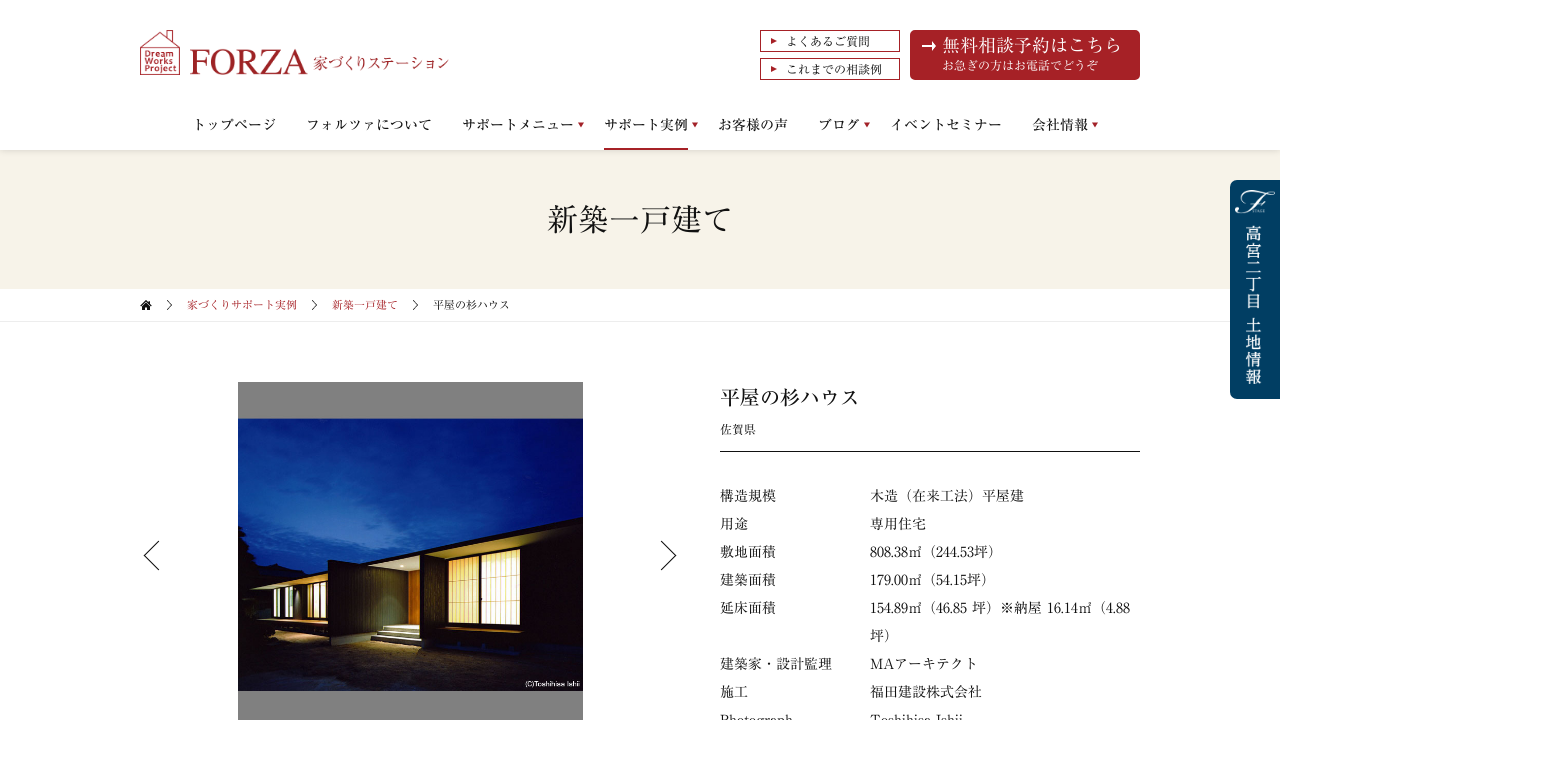

--- FILE ---
content_type: text/html; charset=UTF-8
request_url: https://www.forzakyushu.com/example/example035.html
body_size: 7886
content:
<!doctype html>
<html lang="ja">
<head>
<meta http-equiv="X-UA-Compatible" content="IE=edge">
<meta charset="UTF-8">
<meta name="description" content="家づくりのわからない事がしっかり聞けて、納得しながら進められる福岡の相談窓口。新築、建て替え、リノベーションなど、何でもご相談ください。">
<meta name="robots" content="index,follow">
<meta name="viewport" content="width=device-width, initial-scale=1.0, minimum-scale=1.0">
<meta name="facebook-domain-verification" content="hq8laa43zgd8csdybpoq69ygrawp4n" />
<meta property="og:title" content="平屋の杉ハウス | 家づくりサポート実例 | FORZAの家づくり相談">
<meta property="og:description" content="家づくりのわからない事がしっかり聞けて、納得しながら進められる福岡の相談窓口。新築、建て替え、リノベーションなど、何でもご相談ください。">
<meta property="og:type" content="article">
<meta property="og:url" content="https://www.forzakyushu.com/example/example035.html">
<meta property="og:image" content="https://www.forzakyushu.com/images/ogp.png">
<meta property="og:site_name" content="福岡の建築家、工務店と建てる注文住宅 | FORZAの家づくり相談">
<title>平屋の杉ハウス | 家づくりサポート実例 | FORZAの家づくり相談</title>
<link href="https://www.forzakyushu.com/favicon.ico" rel="shortcut icon" type="image/vnd.microsoft.icon">
<link href="https://www.forzakyushu.com/favicon.ico" rel="icon" type="image/vnd.microsoft.icon">
<link href="https://www.forzakyushu.com/css/common.css?20260121-1355" rel="stylesheet" type="text/css">
<link href="https://www.forzakyushu.com/css/style.css?20260121-1355" rel="stylesheet" type="text/css">
<!--<link href="https://fonts.googleapis.com/earlyaccess/sawarabimincho.css" rel="stylesheet">
<link rel="preconnect" href="https://fonts.gstatic.com">
<link href="https://fonts.googleapis.com/css2?family=Noto+Sans+JP&display=swap" rel="stylesheet">-->
<script type="text/javascript" src="https://ajax.googleapis.com/ajax/libs/jquery/1.10.2/jquery.min.js"></script>
<!--<script type="text/javascript" src="https://ajax.googleapis.com/ajax/libs/jquery/3.4.1/jquery.min.js"></script>-->
<script type="text/javascript" src="https://cdnjs.cloudflare.com/ajax/libs/jquery-easing/1.3/jquery.easing.min.js"></script>
<!--<script type="text/javascript" src="https://www.forzakyushu.com/js/jquery.cookie.js"></script>-->
<script type="text/javascript" src="https://www.forzakyushu.com/js/common.js"></script>
<!--<script type="text/javascript" src="https://typesquare.com/3/tsst/script/ja/typesquare.js?b6GICIRexjs%3D" charset="utf-8"></script>-->
<link href="https://www.forzakyushu.com/css/example.css?20260121-1355" rel="stylesheet" type="text/css">
<script type="text/javascript" src="https://www.forzakyushu.com/js/imgLiquid-min.js"></script>
<script type="text/javascript" src="https://www.forzakyushu.com/js/jquery.bxslider.js"></script>
<script type="text/javascript" src="https://www.forzakyushu.com/js/example_single.js"></script>



	<style>img:is([sizes="auto" i], [sizes^="auto," i]) { contain-intrinsic-size: 3000px 1500px }</style>
	<style id='classic-theme-styles-inline-css' type='text/css'>
/*! This file is auto-generated */
.wp-block-button__link{color:#fff;background-color:#32373c;border-radius:9999px;box-shadow:none;text-decoration:none;padding:calc(.667em + 2px) calc(1.333em + 2px);font-size:1.125em}.wp-block-file__button{background:#32373c;color:#fff;text-decoration:none}
</style>
<script type="text/javascript" src="https://code.typesquare.com/static/kagoya/kagoya.js" defer></script>
</head>

<body id="wrap">





<div id="stickyContainer">





<!--ヘッダー-->
<header id="scrollArea">

<div>

<p id="headerLogo"><span><img src="https://www.forzakyushu.com/images/logo_dwp.png" alt="Dream Works Project"/></span><a href="https://www.forzakyushu.com/"><img src="https://www.forzakyushu.com/images/logo.png" alt="FORZA"/></a></p>
<!--<p id="headerTxt">自分スタイルの家づくりステーション「フォルツァ」</p>-->

<!--<p id="headerMovieSp"><a href="https://www.forzakyushu.com/promotion/">PV</a></p>-->
<p id="headerCompanySp"><a href="https://www.forzakyushu.com/company.html">会社情報</a></p>
<p id="headerReserveSp02"><a href="https://www.forzakyushu.com/reserve/">相談予約</a></p>

<input type="checkbox" id="menuBtn">
<label for="menuBtn">MENU</label>

<div id="headerLinks">

<label id="closeBtn" for="menuBtn"></label>

<nav>
<ul>
<li><a href="https://www.forzakyushu.com/">トップページ</a></li>
<li><a href="https://www.forzakyushu.com/about.html">フォルツァについて</a></li>
<li class="sub"><a href="https://www.forzakyushu.com/support/">サポートメニュー</a>
<ul>
<li><a href="https://www.forzakyushu.com/support/construction.html">新築・建て替えのサポート</a></li>
<li><a href="https://www.forzakyushu.com/support/renovation.html">リノベーションのサポート</a></li>
<li><a href="https://www.forzakyushu.com/support/land.html">土地探しのサポート</a></li>
<li><a href="https://www.forzakyushu.com/support/choice.html">建築家の選定サポート</a></li>
<li><a href="https://www.forzakyushu.com/support/builder.html">工務店の選定サポート</a></li>
</ul>
</li>
<li class="sub"><a href="https://www.forzakyushu.com/example/" class="current">サポート実例</a>
<ul>
<li><a href="https://www.forzakyushu.com/example/house/">新築一戸建て</a></li>
<li><a href="https://www.forzakyushu.com/example/renovation/">リノベーション</a></li>
<li><a href="https://www.forzakyushu.com/example/shop/">店舗</a></li>
<li><a href="https://www.forzakyushu.com/example/institution/">施設</a></li>
<li><a href="https://www.forzakyushu.com/example/other/">その他</a></li>
<li><a href="https://www.forzakyushu.com/feature/">一人暮らし・二人暮らし特集</a></li>
</ul>
</li>
<li><a href="https://www.forzakyushu.com/blog/category/interview">お客様の声</a></li>
<li class="sub"><a href="https://www.forzakyushu.com/blog/">ブログ</a>
<ul>
<li><a href="https://www.forzakyushu.com/blog/?support">家づくりサポート</a></li>
<li><a href="https://www.forzakyushu.com/blog/?institution">店舗・施設サポート</a></li>
<li><a href="https://www.forzakyushu.com/blog/?report">イベント・セミナーレポート</a></li>
<li><a href="https://www.forzakyushu.com/blog/?useful">家づくりお役立ち情報</a></li>
<li><a href="https://www.forzakyushu.com/blog/?about">フォルツァのこと</a></li>
</ul>
</li>
<li><a href="https://www.forzakyushu.com/event/">イベントセミナー</a></li>
<li class="sub"><a href="https://www.forzakyushu.com/company.html">会社情報</a>
<ul>
<li><a href="https://www.forzakyushu.com/greeting.html">ごあいさつ</a></li>
</ul>
</li>
</ul>
</nav>

<!--<p id="headerMovie"><a href="https://www.forzakyushu.com/promotion/">施主様インタビュー</a></p>-->

<div id="headerBtn">
<ul>
<li><a href="https://www.forzakyushu.com/faq.html">よくあるご質問</a></li>
<li><a href="https://www.forzakyushu.com/consult.html">これまでの相談例</a></li>
</ul>
</div>

<p id="headerReserve"><a href="https://www.forzakyushu.com/reserve/">無料相談予約はこちら<span>お急ぎの方はお電話でどうぞ</span></a></p>

<div id="headerSnsSp">
<div id="headerSnsSpInsta">
<ul>
<li><a href="https://www.instagram.com/kurashino_forza/" target="_blank">フォルツァの日常</a></li>
<li><a href="https://www.instagram.com/forza_kyushu/" target="_blank">竣工写真</a></li>
</ul>
</div>
<div id="headerSnsSpOther">
<ul>
<li><a href="https://www.facebook.com/forzakyushu/" target="_blank"><img src="https://www.forzakyushu.com/images/sns_facebook.png" alt="Facebook"/></a></li>
<li><a href="https://www.pinterest.jp/0848fpycazm5wx1/" target="_blank"><img src="https://www.forzakyushu.com/images/sns_pinterest.png" alt="Pinterest"/></a></li>
</ul>
</div>
</div>

</div>

<!--<p id="headerReserveSp"><a href="https://www.forzakyushu.com/reserve/">無料相談予約<br>はこちらから</a></p>-->

</div>

</header>
<!--／ヘッダー-->




<!--スマホメニュー-->
<div id="menuSp">
<ul>
<li><a href="https://www.forzakyushu.com/greeting.html"><span>ごあいさつ</span></a></li>
<li><a href="https://www.forzakyushu.com/about.html"><span>当社について</span></a></li>
<!--<li><a href="https://www.forzakyushu.com/company.html"><span>会社情報</span></a></li>-->
<li><a href="https://www.forzakyushu.com/support/"><span>サポートメニュー</span></a></li>
<li><a href="https://www.forzakyushu.com/example/"><span>サポート実例</span></a></li>
<li><a href="https://www.forzakyushu.com/blog/"><span>ブログ</span></a></li>
<li><a href="https://www.forzakyushu.com/blog/category/interview"><span>お客さまの声</span></a></li>
<li><a href="https://www.forzakyushu.com/consult.html"><span>過去の相談例</span></a></li>
<li><a href="https://www.forzakyushu.com/faq.html"><span>Q&amp;A</span></a></li>
</ul>
</div>
<!--スマホメニュー-->




<!--メイン-->
<div id="main">





<div id="pageTitle">
<h1>新築一戸建て</h1>
</div>





<div id="bread">
<ol>
<li><a href="https://www.forzakyushu.com/"><img src="https://www.forzakyushu.com/images/bread_home.svg" width="12" height="10" alt=""/></a></li>
<li><a href="https://www.forzakyushu.com/example/">家づくりサポート実例</a></li>
<li><a href="https://www.forzakyushu.com/example/house/">新築一戸建て</a></li>
<li>平屋の杉ハウス</li>
</ol>
</div>





<div id="exampleDetailArea" class="box">





<div id="exampleDetail">





<div id="examplePhoto">

<div class="gallery">
<ul>
<li><img src="https://www.forzakyushu.com/wp/docs/example/ex035_01.jpg" alt=""/></li>
<li><img src="https://www.forzakyushu.com/wp/docs/example/ex035_02.jpg" alt=""/></li>
<li><img src="https://www.forzakyushu.com/wp/docs/example/ex035_03.jpg" alt=""/></li>
<li><img src="https://www.forzakyushu.com/wp/docs/example/ex035_04.jpg" alt=""/></li>
<li><img src="https://www.forzakyushu.com/wp/docs/example/ex035_05.jpg" alt=""/></li>
<li><img src="https://www.forzakyushu.com/wp/docs/example/ex035_06.jpg" alt=""/></li>
</ul>
</div>

<ul class="thumbs">
<li><a data-slide-index="0" href="#"><img src="https://www.forzakyushu.com/wp/docs/example/ex035_01.jpg" width="50" alt=""/></a></li>
<li><a data-slide-index="1" href="#"><img src="https://www.forzakyushu.com/wp/docs/example/ex035_02.jpg" width="50" alt=""/></a></li>
<li><a data-slide-index="2" href="#"><img src="https://www.forzakyushu.com/wp/docs/example/ex035_03.jpg" width="50" alt=""/></a></li>
<li><a data-slide-index="3" href="#"><img src="https://www.forzakyushu.com/wp/docs/example/ex035_04.jpg" width="50" alt=""/></a></li>
<li><a data-slide-index="4" href="#"><img src="https://www.forzakyushu.com/wp/docs/example/ex035_05.jpg" width="50" alt=""/></a></li>
<li><a data-slide-index="5" href="#"><img src="https://www.forzakyushu.com/wp/docs/example/ex035_06.jpg" width="50" alt=""/></a></li>
</ul>

</div>





<div id="exampleData">

<div class="title">
<h2>平屋の杉ハウス</h2>
<p class="area">佐賀県</p>
</div>


<div class="data">

<dl class="outline">
<dt>構造規模</dt><dd>木造（在来工法）平屋建</dd>
<dt>用途</dt><dd>専用住宅</dd>
<dt>敷地面積</dt><dd>808.38㎡（244.53坪）</dd>
<dt>建築面積</dt><dd>179.00㎡（54.15坪）</dd>
<dt>延床面積</dt><dd>154.89㎡（46.85 坪）※納屋 16.14㎡（4.88 坪）</dd>
<dt>建築家・設計監理</dt><dd>MAアーキテクト</dd>
<dt>施工</dt><dd>福田建設株式会社</dd>
<dt>Photograph</dt><dd>Toshihisa Ishii</dd>
</dl>

<div id="group">
<ul>
<li><a href="https://www.forzakyushu.com/example/example_grouping/grouping_construction_wooden">#木造</a></li><li><a href="https://www.forzakyushu.com/example/example_grouping/grouping_scale_1f">#平屋</a></li></ul>
</div>

<dl class="comment">
<dt>建築家コメント</dt>
<dd>佐賀の田園地域に建つこの住宅は、本来の日本的環境に見合った作りをし（軒先を大きく出し、通風を意識し、出来るだけ軒の高さを抑え）、素材は出来る限り自然の物を多様、外壁と内部造作は杉で統一、断熱は羊毛断熱、土間は自然石の洗出し、その他和紙や環境に良いスウェーデン製の塗装など。<br />
<br />
天井（高さ2,300）迄の引戸建具と白い塗装壁の繊細さが開放感を演出し、明るくシンプルな和モダンとなっています。
<small><span>閉じる</span></small></dd>
</dl>


</div>


</div>





</div>





<div id="exampleReserve">
<p>フォルツァでは、これから情報収集を始める方から、具体的な検討を始めた方まで、家づくりに関する様々なご相談についてわかりやすくアドバイスいたしております。<br>
Webサイトでは非公開の間取り・実例も自由に閲覧できます。どうぞお気軽にお問い合わせください！</p>
<p class="btn"><a href="https://www.forzakyushu.com/reserve/">無料相談予約はこちら<br><small>お急ぎの方はお電話でどうぞ</a></small></p>
</div>





<p id="exampleBtn" class="btn back"><a href="house/">新築一戸建て一覧へ戻る</a></p>





</div><!--/area-->





</div>
<!--／メイン-->





<div id="fStageBtn" class="fStage">
<a href="https://www.forzakyushu.com/takamiya_land/" target="_blank">
<img class="pc" src="https://www.forzakyushu.com/images/fstage_btn_pc.png" alt="高宮二丁目 土地情報"/>
<img class="sp" src="https://www.forzakyushu.com/images/fstage_btn_sp.png" alt="高宮二丁目 土地情報"/>
</a>
</div>





<div id="footerSns">
<ul>
<li><a href="https://www.instagram.com/kurashino_forza/" target="_blank"><p>フォルツァの日常</p></a></li>
<li><a href="https://www.instagram.com/forza_kyushu/" target="_blank"><p>竣工写真</p></a></li>
</ul>
</div>





<!--フッター-->
<footer>

<p id="pagetopBtn"><a href="#wrap">PAGE TOP</a></p>

<!--<p id="footerLogo"><img src="https://www.forzakyushu.com/images/footer_logo.svg" alt="Dream Works Project"/></p>-->

<p id="footerAddress">フォルツァ株式会社<br>〒810-0044　福岡市中央区六本松1丁目3-30-1<br>TEL 092-715-6233</p>

<div id="footerLink">
<ul>
<li><a href="https://www.forzakyushu.com/company.html">会社情報</a></li>
<li><a href="https://www.forzakyushu.com/reserve/">家づくり無料相談予約</a></li>
<li><a href="https://www.forzakyushu.com/recruit.html">リクルート</a></li>
<li><a href="https://www.forzakyushu.com/policy.html">プライバシーポリシー</a></li>
<li><a href="https://www.forzakyushu.com/link.html">福岡の建築家・設計事務所</a></li>
<li><a href="https://www.forzakyushu.com/sitemap.html">サイトマップ</a></li>
</ul>
</div>


<div id="footerBanner">
<ul>

<li>
<p><a href="https://www.forzakk.com/" target="_blank"><img src="https://www.forzakyushu.com/images/banner_forza_kitakyushu.svg" alt="FORZA Kitakyushu" loading="lazy"/></a></p>
<p>フォルツァ北九州オフィス</p>
</li>

<!--<li>
<p><a href="http://www.forzastyle.jp/" target="_blank"><img src="https://www.forzakyushu.com/images/banner_forza_tokyo.svg" alt="FORZA tokyo"/></a></p>
<p>フォルツァ東京</p>
</li>-->

<!--<li>
<p><a href="http://ikashita-fudosan.com/" target="_blank"><img src="https://www.forzakyushu.com/images/banner_ikashita.svg" height="12px" alt="イカシタ不動産"/></a></p>
<p>フォルツァ久留米・佐賀オフィス</p>
</li>-->

<!--<li id="hoken">
<p><a href="http://www.hoken-g.com/" target="_blank"><img src="https://www.forzakyushu.com/images/banner_hoken.png" alt="中小企業・法人専門保険のガイド"/></a></p>
<p>提携保険代理店</p>
</li>-->

<li>
<p><a href="https://www.daido-estate.jp/" target="_blank"><img src="https://www.forzakyushu.com/images/banner_daido.png" alt="株式会社ダイドー不動産" loading="lazy"/></a></p>
<p>株式会社ダイドー不動産</p>
</li>

</ul>
</div>


<!--<p id="footerReserveSp"><a href="https://www.forzakyushu.com/reserve/"><span>家づくり相談予約はこちら［無料］</span></a></p>-->


<p id="copy">&copy; 2002 FORZA Co., Ltd.</p>

</footer>
<!--／フッター-->





</div><!--/stickyContainer-->





<div id="analytics">





<!--Yahoo解析-->
<!--<script type="text/javascript">
(function () {
var tagjs = document.createElement("script");
var s = document.getElementsByTagName("script")[0];
tagjs.async = true;
tagjs.src = "//s.yjtag.jp/tag.js#site=iTFXHsY";
s.parentNode.insertBefore(tagjs, s);
}());
</script>
<noscript>
<iframe src="//b.yjtag.jp/iframe?c=iTFXHsY" width="1" height="1" frameborder="0" scrolling="no" marginheight="0" marginwidth="0"></iframe>
</noscript>-->
<!--Yahoo解析-->





<!-- Global site tag (gtag.js) - Google Analytics4 -->
<script async src="https://www.googletagmanager.com/gtag/js?id=G-0D668PQVW5"></script>
<script>
  window.dataLayer = window.dataLayer || [];
  function gtag(){dataLayer.push(arguments);}
  gtag('js', new Date());

  gtag('config', 'G-0D668PQVW5');
</script>










<!--ヒートマップ2-->
<!--<script type="text/javascript">
var mouseflowDisableKeyLogging = true;
    var _mfq = _mfq || [];
    (function() {
        var mf = document.createElement("script");
        mf.type = "text/javascript"; mf.async = true;
        mf.src = "//cdn.mouseflow.com/projects/7eb73ed7-022e-43c8-b7a6-1b4d7e5cfb09.js";
        document.getElementsByTagName("head")[0].appendChild(mf);
    })();
</script>-->
<!--ヒートマップ2-->










<!-- GDNリマーケティングタグ -->
<!--<script type="text/javascript">
/* <![CDATA[ */
var google_conversion_id = 942038744;
var google_custom_params = window.google_tag_params;
var google_remarketing_only = true;
/* ]]> */
</script>
<script type="text/javascript" src="//www.googleadservices.com/pagead/conversion.js">
</script>
<noscript>
<div style="display:inline;">
<img height="1" width="1" style="border-style:none;" alt="" src="//googleads.g.doubleclick.net/pagead/viewthroughconversion/942038744/?value=0&amp;guid=ON&amp;script=0"/>
</div>
</noscript>-->

<!-- YDNサイトリターゲティングタグ -->
<!--<script type="text/javascript" language="javascript">
/* <![CDATA[ */
var yahoo_retargeting_id = '7502SJ6MLK';
var yahoo_retargeting_label = '';
/* ]]> */
</script>
<script type="text/javascript" language="javascript" src="//b92.yahoo.co.jp/js/s_retargeting.js"></script>-->





</div><!--/analytics-->










<!-- このタグは削除しないでください。 - 妥協しないフルオーダーの家づくり  - このタグは削除しないでください。-->
<!--<script>(function(w,d,s,l,i){w[l]=w[l]||[];w[l].push({'gtm.start':
new Date().getTime(),event:'gtm.js'});var f=d.getElementsByTagName(s)[0],
j=d.createElement(s),dl=l!='dataLayer'?'&l='+l:'';j.async=true;j.src=
'https://www.googletagmanager.com/gtm.js?id='+i+dl;f.parentNode.insertBefore(j,f);
})(window,document,'script','dataLayer','GTM-WW8CV92');</script>
<script type="text/javascript">(function(d,u){var b=d.getElementsByTagName("script")[0],j=d.createElement("script");j.async=true;j.src=u;b.parentNode.insertBefore(j,b);})(document,"//img.ak.impact-ad.jp/ut/ee863d4b8d59df22_5034.js");</script>
<script src='//i.socdm.com/s/so_sg.js?pb=1&sgid=80577' type='text/javascript'></script>
<script async src="https://www.googletagmanager.com/gtag/js?id=AW-10825020078"></script>
<script>
  window.dataLayer = window.dataLayer || [];
  function gtag(){dataLayer.push(arguments);}
  gtag('js', new Date());

  gtag('config', 'AW-10825020078');
</script>
<script async src="https://s.yimg.jp/images/listing/tool/cv/ytag.js"></script>
<script>
window.yjDataLayer = window.yjDataLayer || [];
function ytag() { yjDataLayer.push(arguments); }
ytag({"type":"ycl_cookie","config":{"ycl_use_non_cookie_storage":true}});
</script>
<script async src="https://s.yimg.jp/images/listing/tool/cv/ytag.js"></script>
<script>
window.yjDataLayer = window.yjDataLayer || [];
function ytag() { yjDataLayer.push(arguments); }
ytag({
  "type":"yjad_retargeting",
  "config":{
    "yahoo_retargeting_id": "USWM4WLUBH",
    "yahoo_retargeting_label": "",
    "yahoo_retargeting_page_type": "",
    "yahoo_retargeting_items":[
      {item_id: '', category_id: '', price: '', quantity: ''}
    ]
  }
});
</script>-->
<!-- このタグは削除しないでください。 - 妥協しないフルオーダーの家づくり  - このタグは削除しないでください。-->





<script type="speculationrules">
{"prefetch":[{"source":"document","where":{"and":[{"href_matches":"\/*"},{"not":{"href_matches":["\/wp\/wp-*.php","\/wp\/wp-admin\/*","\/wp\/docs\/*","\/wp\/wp-content\/*","\/wp\/wp-content\/plugins\/*","\/wp\/wp-content\/themes\/forza2017\/*","\/*\\?(.+)"]}},{"not":{"selector_matches":"a[rel~=\"nofollow\"]"}},{"not":{"selector_matches":".no-prefetch, .no-prefetch a"}}]},"eagerness":"conservative"}]}
</script>
</body>
</html>

--- FILE ---
content_type: text/css
request_url: https://www.forzakyushu.com/css/style.css?20260121-1355
body_size: 6398
content:
@charset "utf-8";
/* CSS Document */

/*------------------------
ヘッダー
------------------------*/
#stickyContainer{
position: relative;
background-color: #ffffff;
overflow: clip;
z-index: 2;
}

header{
	background-color: #ffffff;
	/*position: relative;*/
	position: sticky;
	top: 0px;
	left: 0px;
	right: 0px;
	/*width: 100%;*/
	-webkit-box-shadow: 0px 0px 7px rgba(0,0,0,0.15);
	box-shadow: 0px 0px 7px rgba(0,0,0,0.15);
	z-index: 100;
}
header>div{
	width: 1000px;
	height: 150px;
	margin-left: auto;
	margin-right: auto;
	position: relative;
}
#headerLogo{
	position: absolute;
	top: 30px;
	left: 0px;
	display: flex;
	align-items: flex-end;
}
#headerLogo span{
display: block;
width: 40px;
margin-right: 10px;
}
#headerLogo span img{
width: 100%;
height: auto;
}
#headerLogo img{
	width: 260px;
	height: auto;
}
#headerTxt{
	font-size: 12px;
	font-size: 1.2rem;
	position: absolute;
	left: 200px;
	top: 55px;
}
#menuBtn, #menuBtn+label, #closeBtn{
	display: none;
}



/*#headerMovieSp{
	display: none;
	position: absolute;
	top: 50%;
	right: 70px;
	width: 60px;
	height: 50px;
	transform: translate(0, -50%);
}
#headerMovieSp a{
	display: block;
	width: 100%;
	height: 100%;
	font-size: 8px;
	font-size: 0.8rem;
	line-height: 10px;
	position: relative;
	text-align: center;
	padding: 25px 0 0;
	color: #ffffff;
	background-color: #ff8a00;
	border-radius: 5px;
	background-image: url(../images/movie.png);
	background-repeat: no-repeat;
	background-position: center 5px;
	background-size: 24px auto;
}*/

/*#headerMovieSp{
	display: none;
	position: absolute;
	top: 0;
	right: 0;
	width: 70px;
	height: 70px;
}
#headerMovieSp a{
	display: block;
	width: 100%;
	height: 100%;
	font-size: 10px;
	font-size: 1.0rem;
	line-height: 100%;
	position: relative;
	text-align: center;
	padding: 45px 0 0;
	color: #111111;
	background-image: url(../images/movie_black.png);
	background-repeat: no-repeat;
	background-position: center 20px;
	background-size: 30px auto;
}*/
#headerMovieSp{
	display: none;
	position: absolute;
	top: 0;
	right: 60px;
	width: 50px;
	height: 70px;
}
#headerMovieSp a{
	display: block;
	width: 100%;
	height: 100%;
	font-size: 10px;
	font-size: 1.0rem;
	line-height: 100%;
	position: relative;
	text-align: center;
	padding: 45px 0 0;
	color: #111111;
	background-image: url(../images/movie_black.png);
	background-repeat: no-repeat;
	background-position: center 19px;
	background-size: 30px auto;
}
#headerReserveSp02{
	display: none;
	position: absolute;
	top: 0;
	right: 10px;
	width: 50px;
	height: 70px;
}
#headerReserveSp02 a{
	display: block;
	width: 100%;
	height: 100%;
	font-size: 10px;
	font-size: 1.0rem;
	line-height: 100%;
	position: relative;
	text-align: center;
	padding: 45px 0 0;
	color: #111111;
	background-image: url(../images/calendar_black.png);
	background-repeat: no-repeat;
	background-position: center 16px;
	background-size: auto 26px;
}
#headerCompanySp{
	display: none;
	position: absolute;
	top: 0;
	right: 60px;
	width: 50px;
	height: 70px;
}
#headerCompanySp a{
	display: block;
	width: 100%;
	height: 100%;
	font-size: 10px;
	font-size: 1.0rem;
	line-height: 100%;
	position: relative;
	text-align: center;
	padding: 45px 0 0;
	color: #111111;
	background-image: url(../images/forza_icon.png);
	background-repeat: no-repeat;
	background-position: center 16px;
	background-size: auto 26px;
}
#headerSnsSp{
display: none;
margin-top: 20px;
}
#headerSnsSpInsta ul li+li{
margin-top: 10px;
}
#headerSnsSpInsta ul li a{
display: block;
background-color: #ffffff;
padding: 10px 10px 10px 50px;
background-image: url(../images/sns_instagram.png);
background-repeat: no-repeat;
background-position: 10px center;
background-size: 30px auto;
font-size: 16px;
font-size: 1.6rem;
color: #111111;
}
#headerSnsSpInsta ul li a:hover{
opacity: 0.6;
}
#headerSnsSpOther{
}
#headerSnsSpOther ul{
display: flex;
justify-content: center;
margin: 0 0 0 -20px;
}
#headerSnsSpOther ul li{
width: 40px;
margin: 20px 0 0 20px;
}
#headerSnsSpOther ul li a:hover{
opacity: 0.6;
}
#headerSnsSpOther img{
max-width: 100%;
height: auto;
margin: 0 auto;
}



@media screen and (max-width: 999px){
header{
	top: 0px;
	left: 0px;
	right: 0px;
	position: sticky;
	-webkit-box-shadow: 0px 0px 7px rgba(0,0,0,0.15);
	box-shadow: 0px 0px 7px rgba(0,0,0,0.15);
}
/*header.sticky{
	position: fixed;
	-webkit-box-shadow: 0px 0px 7px rgba(0,0,0,0.15);
	box-shadow: 0px 0px 7px rgba(0,0,0,0.15);
}*/
header>div{
	width: 100%;
	height: 70px;
}
/*#headerLogo{
	top: 10px;
	left: 50%;
	transform: translate(-50%, 0);
}
#headerLogo img{
	width: 150px;
	height: auto;
}*/
#headerLogo{
	top: 50%;
	left: 0;
	right: 0;
	transform: translate(0, -50%);
	padding-left: 70px;
	padding-right: 120px;
	display: block;
}
#headerLogo span{
display: none;
}
#headerLogo img{
	width: 100%;
	max-width: 260px;
	height: auto;
	margin: 0 auto;
}
#headerTxt{
	display: none;
}
#menuBtn+label{
	display: block;
	width: 70px;
	height: 70px;
	position: absolute;
	top: 0;
	left: 0;
	cursor: pointer;
	font-size: 10px;
	font-size: 1.0rem;
	padding-top: 45px;
	line-height: 100%;
	text-align: center;
	/*z-index: 2;*/
}
#menuBtn+label::before, #menuBtn+label::after{
	content: '';
	display: block;
	position: absolute;
	left: 20px;
	right: 20px;
	height: 7px;
}
#menuBtn+label::before{
	top: 20px;
	border-top: 2px solid #111111;
	border-bottom: 1px solid #111111;
}
#menuBtn+label::after{
	top: 30px;
	border-top: 1px solid #111111;
	border-bottom: 2px solid #111111;
}
#menuBtn:checked+label::before, #menuBtn:checked+label::after{
	content: none;
}
/*#menuBtn:checked+label::before, #menuBtn:checked+label::after{
	top: 50%;
	bottom: auto;
	height: 2px;
	margin-top: -1px;
	background-color: #ffffff;
	border: none;
	-webkit-transition: 300ms ease-in-out;
	-moz-transition: 300ms ease-in-out;
	transition: 300ms ease-in-out;
}
#menuBtn:checked+label::before{
	-webkit-transform: rotate(45deg);
	-moz-transform: rotate(45deg);
	transform: rotate(45deg);
}
#menuBtn:checked+label::after{
	-webkit-transform: rotate(-45deg);
	-moz-transform: rotate(-45deg);
	transform: rotate(-45deg);
}*/
/*#headerLinks{
	opacity: 0;
	visibility: hidden;
	position: fixed;
	top: 0px;
	right: 0px;
	bottom: 0px;
	left: 0px;
	background-color: rgba(0,0,0,0.85);
	padding-top: 50px;
	padding-left: 20px;
	padding-right: 20px;
	background-image: -webkit-linear-gradient(130deg,rgba(131,131,131,0.80) 0%,rgba(0,0,0,0.80) 100%);
	background-image: -moz-linear-gradient(130deg,rgba(131,131,131,0.80) 0%,rgba(0,0,0,0.80) 100%);
	background-image: -o-linear-gradient(130deg,rgba(131,131,131,0.80) 0%,rgba(0,0,0,0.80) 100%);
	background-image: linear-gradient(320deg,rgba(131,131,131,0.80) 0%,rgba(0,0,0,0.80) 100%);
}*/
#headerLinks{
	opacity: 0;
	visibility: hidden;
	position: fixed;
	top: 0px;
	right: 0px;
	bottom: 0px;
	left: 0px;
	background-color: rgba(244,131,131,1.00);
	padding-top: 100px;
	padding-left: 20px;
	padding-right: 20px;
	padding-bottom: 50px;
	z-index: 2;
	background-image: -webkit-linear-gradient(315deg,rgba(244,131,131,1.00) 0%,rgba(131,190,244,1.00) 100%);
	background-image: -moz-linear-gradient(315deg,rgba(244,131,131,1.00) 0%,rgba(131,190,244,1.00) 100%);
	background-image: -o-linear-gradient(315deg,rgba(244,131,131,1.00) 0%,rgba(131,190,244,1.00) 100%);
	background-image: linear-gradient(135deg,rgba(244,131,131,1.00) 0%,rgba(131,190,244,1.00) 100%);
	overflow-y: auto;
}
#menuBtn:checked+label+#headerLinks{
	opacity: 1;
	visibility: visible;
	padding-top: 70px;
	transition: all 300ms ease-out;
	-webkit-transition: all 300ms ease-out;
}
#closeBtn{
	display: block;
	width: 70px;
	height: 70px;
	position: fixed;
	top: 0;
	left: 0;
	cursor: pointer;
	z-index: 2;
}
#closeBtn::before, #closeBtn::after{
	content: '';
	display: block;
	position: absolute;
	top: 50%;
	left: 20px;
	right: 20px;
	height: 2px;
	margin-top: -1px;
	background-color: #ffffff;
	-webkit-transition: 300ms ease-in-out;
	-moz-transition: 300ms ease-in-out;
	transition: 300ms ease-in-out;
}
#closeBtn::before{
	-webkit-transform: rotate(45deg);
	-moz-transform: rotate(45deg);
	transform: rotate(45deg);
}
#closeBtn::after{
	-webkit-transform: rotate(-45deg);
	-moz-transform: rotate(-45deg);
	transform: rotate(-45deg);
}
#headerMovieSp{
	display: block;
}
#headerReserveSp02{
	display: block;
}
#headerCompanySp{
	display: block;
}
#headerSnsSp{
display: block;
}
}/*media*/



nav{
	position: absolute;
	left: 0px;
	right: 0px;
	bottom: 0px;
	background-color: #ffffff;
}
nav::after{
	content: '';
	display: block;
	clear: both;
}
nav>ul{
	position: relative;
	float: left;
	left: 50%;
}
nav>ul>li{
	position: relative;
	float: left;
	left: -50%;
}
nav>ul>li>a{
/*font-family: "UD新ゴ M", sans-serif;*/font-family: "リュウミン M-KL", serif;
	font-weight: bold;
	display: block;
	height: 50px;
	position: relative;
	text-align: center;
	line-height: 50px;
	color: #111111;
	padding-left: 15px;
	padding-right: 15px;
}
/*nav>ul>li:first-child>a{
	padding-left: 0;
}
nav>ul>li:last-child>a{
	padding-right: 0;
}*/
nav>ul>li.sub>a::before{
content: '';
display: block;
width: 0;
height: 0;
border-top: 5px solid rgba(163,34,41,1.00);
border-right: 3px solid rgba(163,34,41,0.00);
border-bottom: 0 solid rgba(163,34,41,0.00);
border-left: 3px solid rgba(163,34,41,0.00);
position: absolute;
top: 50%;
right: 5px;
transform: translate(0, -50%);
}
nav>ul>li>a::after{
	content: '';
	display: block;
	position: absolute;
	height: 2px;
	background-color: #a62126;
	left: 15px;
	right: 100%;
	bottom: 0;
	transition: all 300ms ease-out;
	-webkit-transition: all 300ms ease-out;
}
nav>ul>li:hover>a::after, nav>ul>li>a.current::after{
	right: 15px;
}
/*nav>ul>li:first-child>a::after{
	left: 0;
}
nav>ul>li:last-child>a:hover::after, nav>ul>li:last-child>a.current::after{
	right: 0;
}*/
/*nav.sticky{
	position: fixed;
	top: 0px;
	bottom: auto;
	-webkit-box-shadow: 0px 0px 7px rgba(0,0,0,0.15);
	box-shadow: 0px 0px 7px rgba(0,0,0,0.15);
}*/
nav>ul>li>ul{
position: absolute;
left: 50%;
width: 280px;
padding: 20px;
visibility: hidden;
opacity: 0;
transform: translate(-50%, 0);
background-color: rgba(163,34,41,0.90);
transition: all 200ms ease-out;
}
nav>ul>li:first-child>ul{
	left: 0;
	transform: none;
}
nav>ul>li:last-child>ul{
	left: auto;
	right: 0;
	transform: none;
}
nav>ul>li:hover>ul{
	visibility: visible;
	opacity: 1;
}
nav>ul>li>ul a{
display: block;
position: relative;
font-size: 12px;
	font-size: 1.2rem;
	color: #ffffff;
	padding: 5px 0;
	transition: color 100ms ease;
}
nav>ul>li>ul a:hover{
color: #FFF000;
}
nav>ul>li>ul a::before{
	content: '';
	display: block;
	width: 0;
	height: 0;
	border-top: 3px solid rgba(255,255,255,0.00);
	border-right: 0 solid rgba(255,255,255,0.00);
	border-bottom: 3px solid rgba(255,255,255,0.00);
	border-left: 5px solid rgba(255,255,255,1.00);
	position: absolute;
	top: 50%;
	right: 0;
	transform: translate(0, -50%);
}



@media screen and (max-width: 999px){
nav{
	position: relative;
	left: auto;
	right: auto;
	bottom: auto;
	background: none;
}
nav>ul{
	float: none;
	left: auto;
}
nav>ul>li{
	float: none;
	left: auto;
}
nav>ul>li>a{
	height: auto;
	text-align: left;
	line-height: 1.8;
	color: #ffffff;
	padding-left: 0;
	padding-right: 0;
	padding-top: 10px;
	padding-bottom: 10px;
}
nav>ul>li.sub>a::before{
content: none;
}
nav>ul>li>a::after{
	content: none;
}
nav>ul>li>a.current{
	color: #FFF000;
}
nav.sticky{
	position: relative;
	top: auto;
	-webkit-box-shadow: none;
	box-shadow: none;
}
nav>ul>li>ul{
position: relative;
left: auto;
width: auto;
padding: 0;
/*visibility: visible;
opacity: 1;*/
transform: none;
background-color: transparent;
}
#menuBtn:checked+label+#headerLinks nav>ul>li>ul{
visibility: visible;
opacity: 1;
}
nav>ul>li:first-child>ul{
	left: auto;
}
nav>ul>li:last-child>ul{
	right: auto;
}
nav>ul>li>ul a{
	padding: 7px 0 7px 30px;
}
nav>ul>li>ul a:hover{
color: #ffffff;
}
nav>ul>li>ul a::before{
	content: none;
}
}/*media*/



#headerMovie{
	position: absolute;
	right: 390px;
	top: 30px;
}
#headerMovie a{
	display: block;
	font-size: 18px;
	font-size: 1.8rem;
	line-height: 20px;
	position: relative;
	color: #ffffff;
	background-color: #ff8a00;
	padding-top: 15px;
	padding-bottom: 15px;
	padding-left: 56px;
	padding-right: 10px;
	border-radius: 5px;
	background-image: url(../images/movie.png);
	background-repeat: no-repeat;
	background-position: 10px center;
	background-size: 36px auto;
}
#headerMovie a:hover{
	opacity: 0.5;
}
@media screen and (max-width: 999px){
#headerMovie{
	position: relative;
	right: auto;
	top: auto;
	margin-top: 20px;
}
#headerMovie a{
}
}/*media*/



#headerBtn{
	position: absolute;
	right: 240px;
	top: 30px;
}
#headerBtn ul li+li{
	margin-top: 6px;
}
#headerBtn ul li a{
	display: block;
	border: 1px solid #a62126;
	color: #111111;
	background-color: #ffffff;
	font-size: 12px;
	font-size: 1.2rem;
	line-height: 20px;
	width: 140px;
	padding-left: 25px;
	padding-right: 10px;
	position: relative;
}
#headerBtn ul li a::after{
	content: '';
	display: block;
	width: 0;
	height: 0;
	position: absolute;
	top: 50%;
	left: 10px;
	margin-top: -3px;
	border-top: 3px solid rgba(166,33,38,0.00);
	border-bottom: 3px solid rgba(166,33,38,0.00);
	border-left: 6px solid #a62126;
	border-right: 6px solid rgba(166,33,38,0.00);
	transition: all 300ms ease-out;
	-webkit-transition: all 300ms ease-out;
}
#headerBtn ul li a:hover{
	color: #ffffff;
	background-color: #a62126;
}
#headerBtn ul li a:hover::after{
	border-top: 3px solid rgba(252,252,252,0.00);
	border-bottom: 3px solid rgba(255,255,255,0.00);
	border-left: 6px solid #ffffff;
	border-right: 6px solid rgba(255,255,255,0.00);
}



@media screen and (max-width: 999px){
#headerBtn{
	position: relative;
	right: auto;
	top: auto;
	margin-top: 20px;
}
#headerBtn ul{
	overflow: hidden;
	margin-left: -10px;
}
#headerBtn ul li{
	width: 50%;
	float: left;
	padding-left: 10px;
}
#headerBtn ul li+li{
	margin-top: 0;
}
#headerBtn ul li a{
	border: 1px solid #ffffff;
	color: #ffffff;
	background: none;
	width: 100%;
	padding-left: 25px;
	padding-right: 10px;
	padding-top: 10px;
	padding-bottom: 10px;
}
#headerBtn ul li a::after{
	border-top: 3px solid rgba(252,252,252,0.00);
	border-bottom: 3px solid rgba(255,255,255,0.00);
	border-left: 6px solid #ffffff;
	border-right: 6px solid rgba(255,255,255,0.00);
}
}/*media*/



#headerReserve{
	position: absolute;
	right: 0px;
	top: 30px;
}
#headerReserve a{
	/*font-family: "ヒラギノ角ゴ W6 JIS2004", "ヒラギノ角ゴ ProN W3", "Hiragino Kaku Gothic ProN", "メイリオ", Meiryo, sans-serif;
	font-weight: bold;*/
	display: block;
	font-size: 18px;
	font-size: 1.8rem;
	line-height: 20px;
	width: 230px;
	position: relative;
	color: #ffffff;
	background-color: #a62126;
	padding-top: 3px;
	padding-bottom: 3px;
	padding-left: 30px;
	padding-right: 10px;
	border-radius: 5px;
	border: 2px solid #a62126;
}
#headerReserve a span{
	/*font-family: "ヒラギノ角ゴ W3 JIS2004", "ヒラギノ角ゴ ProN W3", "Hiragino Kaku Gothic ProN", "メイリオ", Meiryo, sans-serif;
	font-weight: normal;*/
	display: block;
	font-size: 12px;
	font-size: 1.2rem;
}
#headerReserve a::before, #headerReserve a::after{
	content: '';
	display: block;
	position: absolute;
	transition: all 300ms ease-out;
	-webkit-transition: all 300ms ease-out;
}
#headerReserve a::before{
	width: 10px;
	height: 2px;
	background-color: #ffffff;
	left: 10px;
	top: 13px;
}
#headerReserve a::after{
	width: 0;
	height: 0;
	left: 20px;
	top: 9px;
	border-top: 5px solid rgba(252,252,252,0.00);
	border-bottom: 5px solid rgba(255,255,255,0.00);
	border-left: 4px solid #ffffff;
	border-right: 4px solid rgba(255,255,255,0.00);
}
#headerReserve a:hover{
	color: #a62126;
	background-color: #ffffff;
}
#headerReserve a:hover::before{
	background-color: #a62126;
}
#headerReserve a:hover::after{
	border-top: 5px solid rgba(166,33,38,0.00);
	border-bottom: 5px solid rgba(166,33,38,0.00);
	border-left: 4px solid #a62126;
	border-right: 4px solid rgba(166,33,38,0.00);
}



@media screen and (max-width: 999px){
#headerReserve{
	position: relative;
	right: auto;
	top: auto;
	margin-top: 20px;
}
#headerReserve a{
	width: 100%;
	padding-left: 10px;
	text-align: center;
}
}/*media*/



#headerReserveSp{
	display: none;
	position: absolute;
	top: 15px;
	right: 70px;
	width: 80px;
	z-index: 1;
}
#headerReserveSp a{
	display: block;
	position: relative;
	color: #ffffff;
	background-color: #a62126;
	font-size: 11px;
	font-size: 1.1rem;
	text-align: center;
	line-height: 15px;
	padding: 5px 0;
	border-radius: 5px;
	border: 2px solid #a62126;
}



@media screen and (max-width: 999px){
#headerReserveSp{
	display: block;
}
}/*media*/





#menuSp{
	display: none;
	/*border-top: 1px solid #cdcdcd;*/
	/*border-bottom: 1px solid #ffffff;*/
	position: sticky;
	top: 70px;
	left: 0;
	width: 100%;
	z-index: 99;
}
#menuSp ul{
	overflow: hidden;
	margin-left: -1px;
}
#menuSp ul li{
	float: left;
	width: 25%;
	height: 40px;
	border-left: 1px solid #ffffff;
	border-bottom: 1px solid #ffffff;
}
#menuSp ul li+li{
	
}
#menuSp ul li a{
	display: block;
	height: 100%;
	position: relative;
	background-color: #a72429;
	color: #ffffff;
	text-decoration: none;
	text-align: center;
	line-height: 1.4;
	font-size: 11px;
	font-size: 1.1rem;
}
#menuSp ul li a span{
	display: block;
	position: absolute;
	top: 50%;
	left: 0;
	width: 100%;
	transform: translate(0, -50%);
}

@media screen and (max-width: 999px){
#menuSp{
	display: block;
}
}/*media*/
/*------------------------
／ヘッダー
------------------------*/



/*------------------------
フッター
------------------------*/
footer{
	background-color: #444444;
	padding-top: 50px;
	padding-bottom: 50px;
	position: relative;
	/*z-index: 99;*/
}



@media screen and (max-width: 999px){
footer{
	padding-bottom: 90px;
}
}/*media*/



#pagetopBtn{
	position: fixed;
	right: 10px;
	bottom: 10px;
	width: 50px;
	height: 50px;
	z-index: 99;
}
#pagetopBtn a{
	display: block;
	position: relative;
	height: 100%;
	font-size: 7px;
	font-size: 0.7rem;
	color: #ffffff;
	background-color: rgba(0,0,0,0.85);
	text-decoration: none;
	text-align: center;
	padding-top: 25px;
	border-radius: 50%;
}
#pagetopBtn a::after{
	content: '';
	display: block;
	width: 12px;
	height: 12px;
	border-top: 2px solid #ffffff;
	border-right: 2px solid #ffffff;
	-webkit-transform: rotate(-45deg);
	transform: rotate(-45deg);
	position: absolute;
	left: 50%;
	top: 15px;
	margin-left: -7px;
	transition: all 300ms ease-out;
	-webkit-transition: all 300ms ease-out;
}
#pagetopBtn a:hover{
	background-color: #a62126;
}
#pagetopBtn a:hover::after{
	top: 10px;
}



@media screen and (max-width: 999px){
#pagetopBtn{
	bottom: 50px;
}
}/*media*/



#footerLogo img{
	width: 70px;
	height: auto;
	margin-left: auto;
	margin-right: auto;
}



#footerAddress{
text-align: center;
color: #ffffff;
font-size: 12px;
	font-size: 1.2rem;
}



#footerLink{
	overflow: hidden;
	position: relative;
	margin-top: 30px;
}
#footerLink ul{
	position: relative;
	float: left;
	left: 50%;
}
#footerLink ul li{
	position: relative;
	float: left;
	left: -50%;
	padding-left: 20px;
	padding-right: 20px;
	border-left: 1px solid #bbbbbb;
	line-height: 100%;
	font-size: 12px;
	font-size: 1.2rem;
}
#footerLink ul li:first-child{
	border: none;
}
#footerLink ul li a{
	color: #ffffff;
}
#footerLink ul li a:hover{
	opacity: 0.5;
}



@media screen and (max-width: 999px){
#footerLink ul{
	float: none;
	left: auto;
}
#footerLink ul li{
	float: none;
	left: auto;
	padding-left: 0;
	padding-right: 0;
	border-left: none;
	border-top: 1px solid #bbbbbb;
	line-height: 1.8;
}
#footerLink ul li a{
	padding-left: 20px;
	padding-right: 20px;
	padding-top: 10px;
	padding-bottom: 10px;
	display: block;
}
}/*media*/



#footerBanner{
	font-size: 11px;
	text-align: center;
	color: #ffffff;
	margin-top: 40px;
	overflow: hidden;
	position: relative;
}
#footerBanner ul{
	position: relative;
	left: 50%;
	float: left;
}
#footerBanner ul li{
	position: relative;
	left: -50%;
	float: left;
	margin-left: 15px;
	margin-right: 15px;
	width: 200px;
}
#footerBanner ul li p:first-child{
	height: 40px;
	margin-bottom: 5px;
}
#footerBanner ul li p a{
	width: 100%;
	background-color: #bbbbbb;
	height: 100%;
	position: relative;
	display: block;
}
#footerBanner ul li#hoken p a{
	background-color: #f8f3e8;
}
#footerBanner ul li a:hover{
	opacity: 0.5;
}
#footerBanner ul li p a img{
	position: absolute;
	left: 50%;
	top: 50%;
	-webkit-transform: translate(-50%, -50%);
	transform: translate(-50%, -50%);
}



@media screen and (max-width: 999px){
#footerBanner ul{
	left: auto;
	float: none;
}
#footerBanner ul li{
	left: auto;
	float: none;
	margin-left: auto;
	margin-right: auto;
	width: 280px;
}
#footerBanner ul li+li{
	margin-top: 20px;
}
}/*media*/



#footerReserveSp{
	display: none;
	position: fixed;
	left: 0;
	right: 0;
	bottom: 0;
	border-top: 1px solid #ffffff;
	z-index: 50;
}
#footerReserveSp a{
	display: block;
	background-color: #a62126;
	color: #ffffff;
	text-align: center;
}
#footerReserveSp a span{
	display: inline-block;
	line-height: 26px;
	background-image: url(../images/calendar.png);
	background-repeat: no-repeat;
	background-position: left center;
	background-size: 22px auto;
	padding: 7px 0 7px 30px;
}



@media screen and (max-width: 999px){
#footerReserveSp{
	display: block;
}
}/*media*/



#copy{
	color: #bbbbbb;
	font-size: 11px;
	font-size: 1.1rem;
	text-align: center;
	margin-top: 50px;
}



#analytics~img{
	height: 0 !important;
}





#footerSns{
display: none;
position: fixed;
bottom: 0;
left: 0;
right: 0;
z-index: 99;
transition: bottom 300ms ease;
}
#footerSns.hide{
bottom: -100%;
visibility: hidden;
}
#footerSns>ul{
display: flex;
justify-content: space-between;
align-items: center;
border-top: #cdcdcd;
background-color: #ffffff;
}
#footerSns>ul>li{
width: 50%;
}
#footerSns>ul>li+li{
border-left: 1px solid #cdcdcd;
}
#footerSns>ul>li a{
display: flex;
justify-content: center;
align-items: center;
background-color: #ffffff;
padding: 5px;
font-size: 12px;
font-size: 1.2rem;
color: #111111;
border-top: 1px solid #cdcdcd;
border-bottom: 1px solid #cdcdcd;
height: 46px;
}
#footerSns>ul>li a::before{
content: '';
display: block;
width: 24px;
height: 24px;
background-image: url(../images/sns_instagram.png);
background-repeat: no-repeat;
background-position: center center;
background-size: 24px auto;
margin-right: 10px;
}
#footerSns>ul>li a:hover{
opacity: 0.6;
}

@media screen and (max-width: 999px){
#footerSns{
display: block;
}
}/*media*/
/*------------------------
／フッター
------------------------*/



/*------------------------
サイドバー
------------------------*/
/*------------------------
／サイドバー
------------------------*/



/*------------------------
汎用
------------------------*/
#bread{
	font-size: 11px;
	/*background-color: #f0f0f0;
	background-color: #F7F3E9;*/
	background-color: #ffffff;
	/*border-top: 1px solid #ffffff;*/
	border-bottom: 1px solid #ededed;
	position: relative;
	z-index: 98;
}
#bread ol{
	overflow: hidden;
	width: 1000px;
	margin-left: auto;
	margin-right: auto;
}
#bread ol li{
	float: left;
	margin-right: 15px;
	padding-left: 20px;
	background-image: url(../images/bread_arrow.svg);
	background-repeat: no-repeat;
	background-position: left center;
	background-size: auto 10px;
}
#bread ol li:first-child{
	padding-left: 0;
	background-image: none;
}
#bread ol li:last-child{
	padding-top: 5px;
	padding-bottom: 5px;
	margin-right: 0;
}
#bread ol li a{
	display: block;
	padding-top: 5px;
	padding-bottom: 5px;
}
#bread ol li:first-child a{
	/*padding-left: 20px;
	background-image: url(../images/bread_home.svg);
	background-repeat: no-repeat;
	background-position: left center;
	background-size: 12px auto;*/
	padding-top: 11px;
	padding-bottom: 11px;
}
#bread ol li a:hover{
	opacity: 0.5;
}
/*#bread ol li::before{
	content: '';
	display: block;
	position: absolute;
	top: 50%;
	left: 0;
	width: 4px;
	height: 4px;
	margin-top: -2px;
	border-top: 1px solid #111111;
	border-right: 1px solid #111111;
	-webkit-transform: rotate(45deg);
	transform: rotate(45deg);
}
#bread ol li:first-child::before{
	content: none;
}*/



@media screen and (max-width: 999px){
#bread{
white-space: nowrap;
}
#bread ol{
	width: 100%;
	padding-left: 20px;
	padding-right: 20px;
	overflow-x: scroll;
}
#bread ol li{
float: none;
display: inline-block;
}
#bread ol li:first-child a{
	padding-top: 0;
	padding-bottom: 0;
}
#bread ol li:last-child{
	padding-right: 20px;
}
/*#bread ol li:last-child{
	padding-top: 0;
	padding-bottom: 0;
}*/
#bread ol li a{
	padding-top: 7px;
	padding-bottom: 7px;
}
}





.arrow{
	padding-left: 15px;
	position: relative;
}
.arrow::before, .arrow::after{
	content: '';
	display: block;
	position: absolute;
	top: 50%;
}
.arrow::before{
	left: 0;
	width: 9px;
	height: 9px;
	margin-top: -5px;
	background-color: #111111;
	border-radius: 50%;
}
.arrow::after{
	left: 1px;
	width: 4px;
	height: 4px;
	margin-top: -3px;
	border-top: 1px solid #ffffff;
	border-right: 1px solid #ffffff;
	-webkit-transform: rotate(45deg);
	transform: rotate(45deg);
}





.btn a{
	display: block;
	font-size: 16px;
	font-size: 1.6rem;
	line-height: 1.5;
	text-align: center;
	position: relative;
	padding-top: 10px;
	padding-bottom: 10px;
	padding-left: 40px;
	padding-right: 40px;
	border-radius: 5px;
	border: 1px solid #a62126;
	color: #ffffff;
	background-color: #a62126;
}
.btn a:hover{
	color: #a62126;
	background-color: #ffffff;
}
.btn.proc a{
	color: #ffffff;
	background-color: #a62126;
}
.btn.proc a:hover{
	color: #a62126;
	background-color: #ffffff;
}
.btn.back a{
	color: #a62126;
	background-color: #ffffff;
}
.btn.back a:hover{
	color: #ffffff;
	background-color: #a62126;
}
.btn a::before{
	content: '';
	display: block;
	position: absolute;
	top: 50%;
	right: 10px;
	transform: translate(0, -50%);
	width: 20px;
	height: 20px;
	background-image: url(../images/btn_arrow_white.svg);
	background-repeat: no-repeat;
	background-position: center center;
}
.btn a:hover::before{
	background-image: url(../images/btn_arrow_red.svg);
}
.btn.back a::before{
	background-image: url(../images/btn_arrow_red.svg);
}
.btn.back a:hover::before{
	background-image: url(../images/btn_arrow_white.svg);
}





.box{
	width: 1000px;
	margin-left: auto;
	margin-right: auto;
}
.floatTxt{
	overflow: hidden;
}
.heading{
	/*font-family: "UD新ゴ M", sans-serif;*/font-family: "リュウミン M-KL", serif;
	font-weight: bold;
	font-size: 28px;
	font-size: 2.8rem;
	line-height: 1.6;
	text-align: center;
	margin-bottom: 20px;
}
.heading small{
	display: block;
	font-size: 14px;
	font-size: 1.4rem;
}
.blank{
	padding-right: 20px;
	background-image: url(../images/blank.png);
	background-repeat: no-repeat;
	background-position: right center;
	background-size: auto 12px;
}
.btnBox{
	overflow: hidden;
	position: relative;
}
.btnBox>ul{
	position: relative;
	float: left;
	left: 50%;
}
.btnBox>ul>li{
	position: relative;
	float: left;
	left: -50%;
	margin-left: 10px;
	margin-right: 10px;
}



@media screen and (max-width: 999px){
.box{
	width: 100%;
	padding-left: 20px;
	padding-right: 20px;
}
.heading{
	font-size: 20px;
	font-size: 2.0rem;
	font-weight: normal;
}
.heading small{
	font-size: 11px;
	font-size: 1.1rem;
}
.btnBox>ul{
	float: none;
	left: auto;
}
.btnBox>ul>li{
	float: none;
	left: auto;
	margin-left: 0;
	margin-right: 0;
}
.btnBox>ul>li+li{
	margin-top: 20px;
}
}/*media*/



#main{
	padding-bottom: 80px;
	background-color: #ffffff;
}
#main.bottomNone{
	padding-bottom: 0;
}
#pageTitle{
	background-color: #F7F3E9;
	/*background-color: #ffe0e0;*/
	padding-top: 45px;
	padding-bottom: 45px;
	position: relative;
	z-index: 98;
}
#pageTitle h1{
	/*font-family: "UD新ゴ R", sans-serif;*/font-family: "リュウミン R-KL", serif;
	/*font-weight: bold;*/
	font-size: 31px;
	font-size: 3.1rem;
	line-height: 1.6;
	text-align: center;
	width: 1000px;
	margin-left: auto;
	margin-right: auto;
}



@media screen and (max-width: 999px){
header.sticky~#main{
	/*padding-top: 70px;*/
}
#pageTitle{
	padding-top: 20px;
	padding-bottom: 20px;
}
#pageTitle h1{
	width: 100%;
	padding-left: 20px;
	padding-right: 20px;
	font-size: 24px;
	font-size: 2.4rem;
}
}/*media*/



.movieBox{
margin: 60px auto;
max-width: 1000px;
width: 100%;
}
.movieBox>div{
position: relative;
padding-top: 56.25%;
}
.movieBox iframe{
position: absolute;
top: 0;
right: 0;
width: 100% !important;
height: 100% !important;
}





@media screen and (max-width: 999px){
.movieBox{
margin: 30px auto;
padding: 0 20px;
}
}/*media*/



#analytics{
	height: 0 !important;
	overflow: hidden;
}
/*------------------------
／汎用
------------------------*/





.fStage img{
max-width: 100%;
}
.fStage img.sp{
display: none;
}

#fStageBanner{
padding-bottom: 80px;
}
#fStageBanner a{
display: block;
transition: opacity 100ms ease;
}
#fStageBanner a:hover{
opacity: 0.7;
}

#fStageBtn{
position: fixed;
top: 180px;
right: 0;
z-index: 101;
}
#fStageBtn a{
display: flex;
justify-content: center;
align-items: center;
width: 50px;
color: #ffffff;
background-color: #013e63;
padding: 10px 5px 15px;
border-top-left-radius: 7px;
border-bottom-left-radius: 7px;
}
#fStageBtn a:hover{
background-color: #588cab;
}

@media screen and (max-width: 999px){
.fStage img.pc{
display: none;
}
.fStage img.sp{
display: block;
}

#fStageBanner{
padding-bottom: 40px;
}

#fStageBtn{
top: auto;
right: 10px;
bottom: 110px;
}
#fStageBtn a{
height: 50px;
padding: 0 7px;
border-radius: 50%;
}
}/*media*/





.layer_board_bg,
.layer_board{
position: absolute;
}
.layer_board_bg{
position: fixed;
width: 100%;
height: 100%;
z-index: 10000;
top: 0;
left: 0;
display: none;
cursor: pointer;
background: #000000;
}
.layer_board{
display: none;
width: calc(100% - 20px);
max-width: 500px;
position: fixed;
top: 50%;
left: 50%;
transform: translate(-50%,-50%);
z-index: 10001;
}
.popupContent{
display: flex;
flex-direction: column;
}
.popupContent figure img{
max-width: 100%;
height: auto;
}
.btn_close{
display: block;
text-decoration: none;
margin: 10px 0 0 auto;
}
.layer_board_btn{
position: fixed;
top: 0;
left: 0;
z-index: 10002;
}

--- FILE ---
content_type: text/css
request_url: https://www.forzakyushu.com/css/example.css?20260121-1355
body_size: 3891
content:
@charset "UTF-8";
/* CSS Document */

#exampleArea{
	padding-top: 60px;
}
#exampleArea ul{
	overflow: hidden;
	display: -webkit-box;
	display: -moz-box;
	display: -ms-box;
	display: -webkit-flexbox;
	display: -moz-flexbox;
	display: -ms-flexbox;
	display: -webkit-flex;
	display: -moz-flex;
	display: -ms-flex;
	display: flex;
	-webkit-box-lines: multiple;
	-moz-box-lines: multiple;
	-webkit-flex-wrap: wrap;
	-moz-flex-wrap: wrap;
	-ms-flex-wrap: wrap;
	flex-wrap: wrap;
	margin-left: -40px;
	margin-top: -80px;
}
#exampleArea ul li{
	width: 50%;
	padding-left: 40px;
	margin-top: 80px;
	float: left;
}
#exampleArea ul li a{
	display: block;
	color: #111111;
	text-align: center;
}
#exampleArea ul li a figure{
	overflow: hidden;
	position: relative;
}
#exampleArea ul li a figure::after{
	content: '';
	display: block;
	position: absolute;
	background-image: url(../images/zoom.svg);
	background-repeat: no-repeat;
	background-position: center center;
	background-size: 20px auto;
	background-color: rgba(121,121,121,0.80);
	right: 0px;
	bottom: 0px;
	width: 30px;
	height: 30px;
	z-index: 1;
	transition: all 700ms cubic-bezier(0.19, 1, 0.22, 1);
	-webkit-transition: all 700ms cubic-bezier(0.19, 1, 0.22, 1);
}
#exampleArea ul li a:hover figure::after{
	width: 100%;
	height: 100%;
}
#exampleArea ul li a figure img{
	width: 100%;
	height: auto;
	transition: all 700ms ease-out;
	-webkit-transition: all 700ms ease-out;
}
#exampleArea ul li a:hover figure img{
	-webkit-transform: scale(1.1);
	-moz-transform: scale(1.1);
	-ms-transform: scale(1.1);
	-o-transform: scale(1.1);
	transform: scale(1.1);
}
#exampleArea ul li a p{
	/*/*font-family: "UD新ゴ M", sans-serif;*/font-family: "リュウミン M-KL", serif;
	font-weight: bold;*/
	font-size: 18px;
	font-size: 1.8rem;
	margin-top: 20px;
	padding-left: 10px;
	padding-right: 10px;
	background-repeat: no-repeat;
	background-position: center top;
	background-size: auto 30px;
	padding-top: 35px;
}
#exampleArea ul li#exampleFeature a p{
	background-image: url(../images/example_feature_icon.svg);
}
#exampleArea ul li#exampleHouse a p{
	background-image: url(../images/example_house_icon.svg);
}
#exampleArea ul li#exampleRenovation a p{
	background-image: url(../images/example_renovation_icon.svg);
}
#exampleArea ul li#exampleShop a p{
	background-image: url(../images/example_shop_icon.svg);
}
#exampleArea ul li#exampleInstitution a p{
	background-image: url(../images/example_institution_icon.svg);
}
#exampleArea ul li#exampleOther a p{
	background-image: url(../images/example_other_icon.svg);
}



@media screen and (max-width: 999px){
#exampleArea ul{
	/*margin-left: 0;*/
	margin-left: -20px;
	margin-top: -50px;
}
#exampleArea ul li{
	/*width: 100%;
	padding-left: 0;
	float: none;*/
	padding-left: 20px;
	margin-top: 50px;
}
#exampleArea ul li a p{
	font-size: 14px;
	font-size: 1.4rem;
	margin-top: 15px;
	padding-left: 0;
	padding-right: 0;
	background-size: auto 24px;
	padding-top: 34px;
	line-height: 1.4;
}
}/*media*/





#exampleListArea{
	padding-top: 60px;
}
.exLead{
text-align: center;
font-size: 16px;
font-size: 1.6rem;
line-height: 2em;
padding: 0 10px 60px;
}
#exampleListArea #articleNum{
	margin-bottom: 30px;
}
#exampleList ul{
	overflow: hidden;
	display: -webkit-box;
	display: -moz-box;
	display: -ms-box;
	display: -webkit-flexbox;
	display: -moz-flexbox;
	display: -ms-flexbox;
	display: -webkit-flex;
	display: -moz-flex;
	display: -ms-flex;
	display: flex;
	-webkit-box-lines: multiple;
	-moz-box-lines: multiple;
	-webkit-flex-wrap: wrap;
	-moz-flex-wrap: wrap;
	-ms-flex-wrap: wrap;
	flex-wrap: wrap;
	margin-left: -10px;
	margin-top: -40px;
}
#exampleList ul li{
	width: 25%;
	padding-left: 10px;
	margin-top: 40px;
	float: left;
}
#exampleList ul li a{
	display: block;
	color: #111111;
	position: relative;
}
#exampleList ul li.new a::before{
	content: '';
	display: block;
	width: 55px;
	height: 20px;
	background-color: #a62126;
	position: absolute;
	top: 0;
	left: 0;
	-webkit-transform: skewX(-15deg);
	transform: skewX(-15deg);
	-webkit-transform-origin: left top;
	transform-origin: left top;
	z-index: 2;
}
#exampleList ul li.new a::after{
	content: 'NEW';
	display: block;
	color: #ffffff;
	width: 50px;
	text-align: center;
	font-size: 10px;
	font-size: 1.0rem;
	/*background-color: #a62126;*/
	position: absolute;
	top: 0;
	left: 0;
	/*padding-left: 10px;
	padding-right: 10px;*/
	/*padding-top: 2px;
	padding-bottom: 2px;*/
	z-index: 3;
}
#exampleList ul li a figure{
	padding-top: 100%;
	overflow: hidden;
	position: relative;
}
#exampleList ul li a figure::before, #exampleList ul li a figure::after{
	content: '';
	display: block;
	position: absolute;
}
/*#exampleList ul li a figure::before{
	left: 0;
	right: 0;
	top: 0;
	bottom: 0;
	border: 1px solid #cdcdcd;
	z-index: 2;
}*/
#exampleList ul li a figure::after{
	background-image: url(../images/zoom.svg);
	background-repeat: no-repeat;
	background-position: center center;
	background-size: 20px auto;
	background-color: rgba(121,121,121,0.80);
	right: 0px;
	bottom: 0px;
	width: 30px;
	height: 30px;
	z-index: 1;
	transition: all 700ms cubic-bezier(0.19, 1, 0.22, 1);
	-webkit-transition: all 700ms cubic-bezier(0.19, 1, 0.22, 1);
}
#exampleList ul li a:hover figure::after{
	width: 100%;
	height: 100%;
}
#exampleList ul li a p{
	line-height: 1.5;
}
#exampleList ul li a p.title{
	font-size: 18px;
	font-size: 1.8rem;
	margin-top: 10px;
}
#exampleList ul li a p.area{
	font-size: 10px;
	font-size: 1.0rem;
	margin-top: 5px;
}



@media screen and (max-width: 999px){
#exampleListArea{
	padding-top: 30px;
}
.exLead{
text-align: center;
font-size: 16px;
font-size: 1.6rem;
line-height: 2em;
padding: 0 10px 40px;
}
.exLead br{
display: none;
}
#exampleList ul li{
	width: 50%;
}
}/*media*/





#groupingList{
	overflow: hidden;
}
#groupingBtn{
	display: none;
}
#groupingOpen{
	display: none;
	text-align: center;
	background-color: #275e88;
	color: #ffffff;
	padding: 10px;
	cursor: pointer;
}
#groupingClose{
	display: block;
	width: 50px;
	height: 50px;
	position: fixed;
	top: 0;
	right: 10px;
	cursor: pointer;
	z-index: 2;
}
#groupingClose::before, #groupingClose::after{
	content: '';
	display: block;
	position: absolute;
	top: 50%;
	left: 10px;
	right: 10px;
	height: 2px;
	margin-top: -1px;
	background-color: #111111;
	-webkit-transition: 300ms ease-in-out;
	-moz-transition: 300ms ease-in-out;
	transition: 300ms ease-in-out;
}
#groupingClose::before{
	-webkit-transform: rotate(45deg);
	-moz-transform: rotate(45deg);
	transform: rotate(45deg);
}
#groupingClose::after{
	-webkit-transform: rotate(-45deg);
	-moz-transform: rotate(-45deg);
	transform: rotate(-45deg);
}
#groupingList .checkGroup{
	/*border-bottom: 1px solid #111111;*/
	border: 1px solid #111111;
	overflow: hidden;
	border-radius: 5px;
	line-height: 30px;
}
#groupingList .checkGroup+.checkGroup{
	margin-top: 10px;
}
#groupingList h2{
	width: 200px;
	float: left;
	background-color: #eeeeee;
	/*font-family: "UD新ゴ M", sans-serif;*/font-family: "リュウミン M-KL", serif;
	font-weight: bold;
	text-align: center;
	padding: 5px 10px;
}
#groupingList ul{
	overflow: hidden;
}
#groupingList ul li{
	float: left;
	margin-left: 30px;
	overflow: hidden;
	position: relative;
}
#groupingList ul li input[type="checkbox"]{
	display: block;
	position: absolute;
	top: 50%;
	left: 0;
	transform: translate(0, -50%);
	width: 20px;
	height: 20px;
	cursor: pointer;
}
#groupingList ul li label{
	display: block;
	cursor: pointer;
	padding: 5px 0 5px 25px;
	overflow: hidden;
}
#groupingList ul li input[type="checkbox"]:checked+label{
	/*background-color: #111111;
	color: #ffffff;*/
}
#groupingOutline{
	overflow: hidden;
	margin-top: 10px;
	margin-bottom: 30px;
}
.js_release{
	border: 1px solid #275e88;
	padding: 5px 20px;
	float: right;
	color: #275e88;
	cursor: pointer;
	font-size: 11px;
	font-size: 1.1rem;
	text-align: center;
	transition: all 300ms ease-out;
	-webkit-transition: all 300ms ease-out;
}
.js_release:hover{
	background-color: #275e88;
	color: #ffffff;
}
#groupingOutline .meta{
	overflow: hidden;
}
#groupingOutline .checkedItems{
	display: none;
	font-size: 11px;
	font-size: 1.1rem;
}
#groupingOutline .checkedItems span{
/*font-family: "UD新ゴ M", sans-serif;*/font-family: "リュウミン M-KL", serif;
	font-weight: bold;
}
.list li.animate{
	opacity: 0;
	animation: move 500ms ease 1 forwards;
}
.is-hide{
	display: none;
}
#groupingCloseBtn{
	display: none;
	margin-top: 10px;
	border: 1px solid #275e88;
	padding: 5px 20px;
	background-color: #275e88;
	color: #ffffff;
	cursor: pointer;
	font-size: 11px;
	font-size: 1.1rem;
	text-align: center;
}
@keyframes move{
0% {
	transform: translate(-10%);
	opacity: 0;
}
100% {
	transform: none;
	opacity: 1;
}
}/*keyframe*/



@media screen and (max-width: 999px){
#groupingArea{
	background-color: #ffffff;
	position: fixed;
	top: 0;
	left: 0;
	bottom: 0;
	right: 0;
	z-index: 200;
	overflow-y: scroll;
	opacity: 0;
	visibility: hidden;
}
#groupingBtn:checked~#groupingArea{
	opacity: 1;
	visibility: visible;
	transition: all 300ms ease-out;
	-webkit-transition: all 300ms ease-out;
}
#groupingOpen{
	display: block;
}
#groupingClose{
	display: block;
}
#groupingList{
	padding: 50px 20px;
}
#groupingList h2{
	width: 100%;
	float: none;
}
#groupingList ul li{
	float: none;
	margin-left: 0;
	border-top: 1px solid #cdcdcd;
}
#groupingList ul li input[type="checkbox"]{
	left: 10px;
}
#groupingList ul li label{
	padding: 5px 10px 5px 35px;
	overflow: hidden;
}
#groupingList ul li input[type="checkbox"]:checked+label{
	background-color: #e9f9ff;
}
.js_release{
	display: none;
	float: none;
	background-color: #275e88;
	color: #ffffff;
}
#groupingOutline .checkedItems{
	display: block;
}
#groupingCloseBtn{
	display: block;
}
/*#groupingList h2{
	width: 100%;
	float: none;
}
#groupingList ul{
	margin-left: -20px;
	padding-right: 10px;
}*/
}/*media*/





#exampleDetailArea{
	padding-top: 60px;
}
#exampleDetail{
	overflow: hidden;
}





#exampleData{
	width: 420px;
	float: right;
}
#exampleData .title{
	border-bottom: 1px solid #111111;
	padding-bottom: 10px;
}
#exampleData .title h2{
	/*font-family: "UD新ゴ M", sans-serif;*/font-family: "リュウミン M-KL", serif;
	font-weight: bold;
	font-size: 20px;
	font-size: 2.0rem;
	line-height: 1.5;
}
#exampleData .title p.area{
	font-size: 12px;
	font-size: 1.2rem;
	margin-top: 5px;
}
#exampleData .data dl.outline{
	margin-top: 30px;
	overflow: hidden;
	padding-bottom: 20px;
}
#exampleData .data dl.outline dt{
	float: left;
	width: 150px;
	clear: both;
	padding-right: 20px;
}
#exampleData .data dl.outline dd{
	overflow: hidden;
}
#exampleData .data #group{
	font-size: 11px;
	font-size: 1.1rem;
	margin-bottom: 20px;
}
#exampleData .data #group ul{
	overflow: hidden;
	margin-left: -10px;
	margin-top: -10px;
}
#exampleData .data #group ul li{
	float: left;
	margin-left: 10px;
	margin-top: 10px;
}
#exampleData .data #group ul li a{
	display: block;
	border: 1px solid #a62126;
	padding: 2px 10px;
	border-radius: 3px;
}
#exampleData .data #group ul li a:hover{
	background-color: #a62126;
	color: #ffffff;
}
#exampleData .data dl.comment dt{
	color: #ffffff;
	background-color: #a62126;
	line-height: 1.5;
	padding-top: 10px;
	padding-bottom: 10px;
	padding-left: 15px;
	padding-right: 40px;
	border: 1px solid #a62126;
	cursor: pointer;
	margin-top: 10px;
	position: relative;
	transition: all 300ms ease-out;
	-webkit-transition: all 300ms ease-out;
}
#exampleData .data dl.comment dt:hover{
	color: #a62126;
	background-color: #ffffff;
}
#exampleData .data dl.comment dt::before, #exampleData .data dl.comment dt::after{
	content: '';
	display: block;
	position: absolute;
	right: 10px;
	top: 50%;
	margin-top: -10px;
	width: 20px;
	height: 20px;
}
#exampleData .data dl.comment dt::before{
	border: 1px solid #ffffff;
	background-color: #a62126;
	border-radius: 50%;
	transition: all 300ms ease-out;
	-webkit-transition: all 300ms ease-out;
}
#exampleData .data dl.comment dt:hover::before{
	border: 1px solid #a62126;
}
#exampleData .data dl.comment dt::after{
	border: 1px solid transparent;
	background-repeat: no-repeat;
	background-position: center center;
	background-image: url(../images/example_minus.svg);
}
#exampleData .data dl.comment dt.hide::after{
	background-image: url(../images/example_plus.svg);
}
#exampleData .data dl.comment dd{
	visibility: visible;
	opacity: 1;
	overflow: hidden;
	transition: all 300ms ease-out;
	-webkit-transition: all 300ms ease-out;
	padding-top: 10px;
	padding-bottom: 20px;
	padding-left: 5px;
	padding-right: 5px;
}
#exampleData .data dl.comment dt.hide+dd{
	visibility: hidden;
	opacity: 0;
	height: 0;
	padding-top: 0;
	padding-bottom: 0;
	transition: none;
	-webkit-transition: none;
}
#exampleData .data dl.comment dd small{
	display: block;
	cursor: pointer;
	text-align: right;
	border-top: 1px dotted #111111;
	margin-top: 10px;
	padding-top: 5px;
	padding-bottom: 5px;
	transition: all 300ms ease-out;
	-webkit-transition: all 300ms ease-out;
}
#exampleData .data dl.comment dd small:hover{
	color: #56aded;
}
#exampleData .data dl.comment dd small span{
	display: inline-block;
	position: relative;
	padding-left: 15px;
}
#exampleData .data dl.comment dd small span::before{
	content: '';
	display: block;
	position: absolute;
	top: 50%;
	left: 0;
	width: 0;
	height: 0;
	margin-top: -10px;
	border-bottom: 7px solid #111111;
	border-top: 7px solid rgba(17,17,17,0.00);
	border-left: 5px solid rgba(17,17,17,0.00);
	border-right: 5px solid rgba(17,17,17,0.00);
}
#blogLink{
	margin-top: 10px;
}
#voiceLink{
	margin-top: 10px;
}



@media screen and (max-width: 999px){
#exampleDetailArea{
	padding-top: 30px;
}
#exampleData{
	width: 100%;
	float: none;
}
}/*media*/





#examplePhoto{
	width: 540px;
	float: left;
	/*background-image: url(../images/example_photo.svg);
	background-repeat: no-repeat;
	background-position: center top;
	background-size: auto 30px;
	padding-top: 70px;*/
}
#examplePhoto .gallery{
	/*padding-bottom: 75%;*/
	overflow: hidden;
	position: relative;
	padding-left: 40px;
	padding-right: 40px;
}
.bx-wrapper{
	padding-bottom: 75%;
	position: relative;
	height: auto !important;
}
/*.bx-wrapper, */.bx-viewport{
	position: absolute !important;
	top: 0;
	left: 0;
	right: 0;
	bottom: 0;
	height: auto !important;
}
#examplePhoto .gallery ul{
	position: absolute !important;
	top: 0;
	left: 0;
	right: 0;
	bottom: 0;
}
#examplePhoto .gallery ul li{
	position: absolute;
	top: 0;
	left: 0;
	right: 0;
	bottom: 0;
}
#examplePhoto .gallery ul li img{
	max-width: 100%;
	max-height: 100%;
	width: auto;
	height: auto;
	position: absolute;
	top: 0;
	left: 0;
	right: 0;
	bottom: 0;
	margin: auto;
}
#examplePhoto ul.thumbs{
	overflow: hidden;
	margin-left: -3px;
	margin-top: 37px;
}
#examplePhoto ul.thumbs li{
	width: 25%;
	float: left;
	padding-left: 3px;
	margin-top: 3px;
}
#examplePhoto ul.thumbs li a{
	display: block;
	padding-top: 100%;
	position: relative;
}
#examplePhoto ul.thumbs li a::after{
	content: '';
	display: block;
	/*width: 0;
	height: 0;*/
	position: absolute;
	top: 0;
	left: 0;
	right: 0;
	bottom: 0;
	opacity: 0;
	transition: all 500ms cubic-bezier(0.19, 1, 0.22, 1);
	-webkit-transition: all 500ms cubic-bezier(0.19, 1, 0.22, 1);
	background-color: rgba(121,121,121,0.80);
	background-image: url(../images/zoom.svg);
	background-repeat: no-repeat;
	background-position: center center;
	background-size: 20px auto;
}
#examplePhoto ul.thumbs li a.active::after, #examplePhoto ul.thumbs li a:hover::after{
	/*width: 100%;
	height: 100%;*/
	opacity: 1;
}
/*.bx-controls-direction{
	opacity: 0;
	transition: all 300ms ease-out;
	-webkit-transition: all 300ms ease-out;
}
.gallery:hover .bx-controls-direction{
	opacity: 1;
}*/
.bx-controls-direction a{
	display: block;
	position: absolute;
	top: 50%;
	margin-top: -20px;
	width: 40px;
	height: 40px;
}
.bx-controls-direction a.bx-prev{
	left: -40px;
}
.bx-controls-direction a.bx-next{
	right: -40px;
}
.bx-controls-direction a::before{
	content: '';
	display: block;
	position: absolute;
	top: 50%;
	width: 50%;
	height: 50%;
	margin-top: -25%;
	border-top: 1px solid #111111;
}
.bx-controls-direction a.bx-prev::before{
	left: 45%;
	margin-left: -25%;
	border-left: 1px solid #111111;
	-webkit-transform: rotate(-45deg);
	-moz-transform: rotate(-45deg);
	transform: rotate(-45deg);
}
.bx-controls-direction a.bx-next::before{
	right: 45%;
	margin-right: -25%;
	border-right: 1px solid #111111;
	-webkit-transform: rotate(45deg);
	-moz-transform: rotate(45deg);
	transform: rotate(45deg);
}
#exampleReserve{
	background-image: url(../images/example_reserve.jpg);
	background-repeat: no-repeat;
	background-position: center center;
	width: 540px;
	height: 400px;
	position: relative;
	color: #ffffff;
	margin-top: 50px;
	padding-top: 85px;
	padding-left: 60px;
	padding-right: 60px;
}
#exampleReserve::before{
	content: '';
	display: block;
	position: absolute;
	top: 0;
	left: 0;
	right: 0;
	bottom: 0;
	background-color: rgba(0,0,0,0.60);
	z-index: 0;
}
#exampleReserve p{
	position: relative;
	z-index: 1;
}
#exampleReserve p.btn{
	width: 270px;
	margin-left: auto;
	margin-right: auto;
	margin-top: 20px;
}
#exampleReserve p.btn a{
	font-size: 18px;
	font-size: 1.8rem;
	line-height: 100%;
}
#exampleReserve p.btn a small{
	font-size: 12px;
	font-size: 1.2rem;
	line-height: 100%;
}



@media screen and (max-width: 999px){
#examplePhoto{
	width: 100%;
	float: none;
}
#examplePhoto .gallery{
	padding-left: 0;
	padding-right: 0;
}
#examplePhoto ul.thumbs li{
	width: 25%;
}
.bx-controls-direction{
	display: none;
}
#exampleData{
	margin-top: 40px;
}
#exampleReserve{
	width: 100%;
	height: auto;
	padding-top: 20px;
	padding-left: 20px;
	padding-right: 20px;
	padding-bottom: 20px;
	background-size: auto 100%;
}
#exampleReserve p.btn{
	width: 100%;
}
}/*media*/





#exampleBtn{
	width: 320px;
	margin-left: auto;
	margin-right: auto;
	margin-top: 80px;
}
#exampleBtn.btn.back a::before{
right: auto;
left: 10px;
background-image: url(../images/btn_arrow_red_reverse.svg);
}
#exampleBtn.btn.back a:hover::before{
background-image: url(../images/btn_arrow_white_reverse.svg);
}



@media screen and (max-width: 999px){
#exampleBtn{
	width: 100%;
}
}/*media*/

--- FILE ---
content_type: application/javascript
request_url: https://www.forzakyushu.com/js/example_single.js
body_size: 732
content:
// JavaScript Document

$(document).ready(function() {



var obj = $('#examplePhoto .gallery ul').bxSlider({
auto:false,
mode: 'fade',
//controls: false,
//pager: false,
speed:500,
easing: 'easeInOutQuad',
pause:6000,
pagerCustom: '.thumbs',
nextText: '',
prevText: '',
//onSlideAfter: function () { obj.startAuto(); }
});



$("#examplePhoto ul.thumbs li a").imgLiquid({
fill: true,
verticalAlign: 'center',
horizontalAlign: 'center',
});



$("#exampleData dl.comment dt").addClass('hide');

$("#exampleData dl.comment dt").click(function() {
$(this).toggleClass('hide');
//$(this).next('dd').stop().slideToggle(300);
return false;
});

$("#exampleData dl.comment dd small").click(function() {
$(this).parent('dd').prev('dt').toggleClass('hide');
//$(this).next('dd').stop().slideToggle(300);
return false;
});



});

--- FILE ---
content_type: image/svg+xml
request_url: https://www.forzakyushu.com/images/btn_arrow_red_reverse.svg
body_size: 922
content:
<?xml version="1.0" encoding="utf-8"?>
<!-- Generator: Adobe Illustrator 24.0.0, SVG Export Plug-In . SVG Version: 6.00 Build 0)  -->
<svg version="1.1" id="レイヤー_1" xmlns="http://www.w3.org/2000/svg" xmlns:xlink="http://www.w3.org/1999/xlink" x="0px"
	 y="0px" viewBox="0 0 20 20" style="enable-background:new 0 0 20 20;" xml:space="preserve">
<style type="text/css">
	.st0{fill:#A62126;}
</style>
<g>
	<g>
		<g>
			<g>
				<path class="st0" d="M10,0c5.5,0,10,4.5,10,10s-4.5,10-10,10S0,15.5,0,10S4.5,0,10,0z M10,18.3c4.6,0,8.3-3.7,8.3-8.3
					S14.6,1.7,10,1.7S1.7,5.4,1.7,10S5.4,18.3,10,18.3z"/>
			</g>
		</g>
	</g>
	<g>
		<g>
			<path class="st0" d="M8.3,6.7c0.2,0,0.4,0.1,0.6,0.2c0.3,0.3,0.3,0.9,0,1.2L7,10l1.9,1.9c0.3,0.3,0.3,0.9,0,1.2
				c-0.3,0.3-0.9,0.3-1.2,0l-2.5-2.5c-0.3-0.3-0.3-0.9,0-1.2l2.5-2.5C7.9,6.7,8.1,6.7,8.3,6.7z"/>
		</g>
		<g>
			<path class="st0" d="M5.8,9.2h8.4c0.4,0,0.8,0.3,0.8,0.8s-0.4,0.8-0.8,0.8H5.9c-0.5,0-0.8-0.4-0.8-0.8S5.4,9.2,5.8,9.2z"/>
		</g>
	</g>
</g>
</svg>


--- FILE ---
content_type: image/svg+xml
request_url: https://www.forzakyushu.com/images/btn_arrow_white.svg
body_size: 950
content:
<?xml version="1.0" encoding="utf-8"?>
<!-- Generator: Adobe Illustrator 21.1.0, SVG Export Plug-In . SVG Version: 6.00 Build 0)  -->
<svg version="1.1" id="レイヤー_1" xmlns="http://www.w3.org/2000/svg" xmlns:xlink="http://www.w3.org/1999/xlink" x="0px"
	 y="0px" viewBox="0 0 20 20" style="enable-background:new 0 0 20 20;" xml:space="preserve">
<style type="text/css">
	.st0{fill:#FFFFFF;}
</style>
<g>
	<g>
		<g>
			<g>
				<path class="st0" d="M10,20C4.5,20,0,15.5,0,10S4.5,0,10,0c5.5,0,10,4.5,10,10S15.5,20,10,20z M10,1.7c-4.6,0-8.3,3.7-8.3,8.3
					s3.7,8.3,8.3,8.3c4.6,0,8.3-3.7,8.3-8.3S14.6,1.7,10,1.7z"/>
			</g>
		</g>
	</g>
	<g>
		<g>
			<path class="st0" d="M11.7,13.3c-0.2,0-0.4-0.1-0.6-0.2c-0.3-0.3-0.3-0.9,0-1.2L13,10l-1.9-1.9c-0.3-0.3-0.3-0.9,0-1.2
				c0.3-0.3,0.9-0.3,1.2,0l2.5,2.5c0.3,0.3,0.3,0.9,0,1.2l-2.5,2.5C12.1,13.3,11.9,13.3,11.7,13.3z"/>
		</g>
		<g>
			<path class="st0" d="M14.2,10.8H5.8C5.4,10.8,5,10.5,5,10s0.4-0.8,0.8-0.8h8.3c0.5,0,0.8,0.4,0.8,0.8S14.6,10.8,14.2,10.8z"/>
		</g>
	</g>
</g>
</svg>


--- FILE ---
content_type: image/svg+xml
request_url: https://www.forzakyushu.com/images/bread_home.svg
body_size: 195
content:
<svg id="レイヤー_1" xmlns="http://www.w3.org/2000/svg" viewBox="0 0 15 13.3"><style>.st0{fill:#111111;}</style><path class="st0" d="M12.7 5.2V1.7h-2v1.5L9.1 1.6 7.5 0 0 7.5l1.1 1.1 6.4-6.4 6.4 6.4L15 7.5z"/><path class="st0" d="M2.3 8.3v5h4V10h2.4v3.3h4v-5L7.5 3.1z"/></svg>